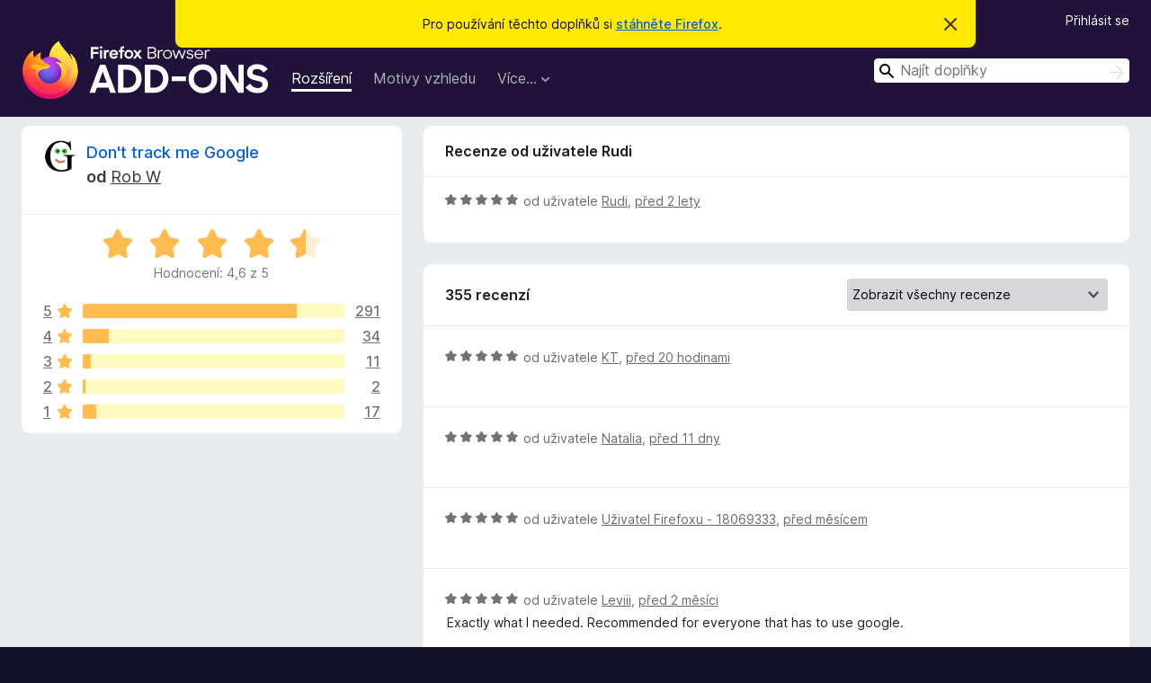

--- FILE ---
content_type: text/html; charset=utf-8
request_url: https://addons.mozilla.org/cs/firefox/addon/dont-track-me-google1/reviews/2042067/?utm_content=search&utm_medium=referral&utm_source=addons.mozilla.org
body_size: 10075
content:
<!DOCTYPE html>
<html lang="cs" dir="ltr"><head><title data-react-helmet="true">Recenze doplňku Don&#x27;t track me Google – Doplňky pro Firefox (cs)</title><meta charSet="utf-8"/><meta name="viewport" content="width=device-width, initial-scale=1"/><link href="/static-frontend/Inter-roman-subset-en_de_fr_ru_es_pt_pl_it.var.2ce5ad921c3602b1e5370b3c86033681.woff2" crossorigin="anonymous" rel="preload" as="font" type="font/woff2"/><link href="/static-frontend/amo-2c9b371cc4de1aad916e.css" integrity="sha512-xpIl0TE0BdHR7KIMx6yfLd2kiIdWqrmXT81oEQ2j3ierwSeZB5WzmlhM7zJEHvI5XqPZYwMlGu/Pk0f13trpzQ==" crossorigin="anonymous" rel="stylesheet" type="text/css"/><meta data-react-helmet="true" name="description" content="Recenze a hodnocení doplňku Don&#x27;t track me Google. Zjistěte, co si ostatní uživatelé myslí o doplňku Don&#x27;t track me Google a přidejte si ho do svého Firefoxu."/><meta data-react-helmet="true" name="robots" content="noindex, follow"/><link rel="shortcut icon" href="/favicon.ico?v=3"/><link data-react-helmet="true" title="Doplňky pro Firefox" rel="search" type="application/opensearchdescription+xml" href="/cs/firefox/opensearch.xml"/></head><body><div id="react-view"><div class="Page-amo"><header class="Header"><div class="Notice Notice-warning GetFirefoxBanner Notice-dismissible"><div class="Notice-icon"></div><div class="Notice-column"><div class="Notice-content"><p class="Notice-text"><span class="GetFirefoxBanner-content">Pro používání těchto doplňků si <a class="Button Button--none GetFirefoxBanner-button" href="https://www.mozilla.org/firefox/download/thanks/?s=direct&amp;utm_campaign=amo-fx-cta&amp;utm_content=banner-download-button&amp;utm_medium=referral&amp;utm_source=addons.mozilla.org">stáhněte Firefox</a>.</span></p></div></div><div class="Notice-dismisser"><button class="Button Button--none Notice-dismisser-button" type="submit"><span class="Icon Icon-inline-content IconXMark Notice-dismisser-icon"><span class="visually-hidden">Skrýt</span><svg class="IconXMark-svg" version="1.1" xmlns="http://www.w3.org/2000/svg" xmlns:xlink="http://www.w3.org/1999/xlink"><g class="IconXMark-path" transform="translate(-1.000000, -1.000000)" fill="#0C0C0D"><path d="M1.293,2.707 C1.03304342,2.45592553 0.928787403,2.08412211 1.02030284,1.73449268 C1.11181828,1.38486324 1.38486324,1.11181828 1.73449268,1.02030284 C2.08412211,0.928787403 2.45592553,1.03304342 2.707,1.293 L8,6.586 L13.293,1.293 C13.5440745,1.03304342 13.9158779,0.928787403 14.2655073,1.02030284 C14.6151368,1.11181828 14.8881817,1.38486324 14.9796972,1.73449268 C15.0712126,2.08412211 14.9669566,2.45592553 14.707,2.707 L9.414,8 L14.707,13.293 C15.0859722,13.6853789 15.0805524,14.3090848 14.6948186,14.6948186 C14.3090848,15.0805524 13.6853789,15.0859722 13.293,14.707 L8,9.414 L2.707,14.707 C2.31462111,15.0859722 1.69091522,15.0805524 1.30518142,14.6948186 C0.919447626,14.3090848 0.91402779,13.6853789 1.293,13.293 L6.586,8 L1.293,2.707 Z"></path></g></svg></span></button></div></div><div class="Header-wrapper"><div class="Header-content"><a class="Header-title" href="/cs/firefox/"><span class="visually-hidden">Doplňky do prohlížeče Firefox</span></a></div><ul class="SectionLinks Header-SectionLinks"><li><a class="SectionLinks-link SectionLinks-link-extension SectionLinks-link--active" href="/cs/firefox/extensions/">Rozšíření</a></li><li><a class="SectionLinks-link SectionLinks-link-theme" href="/cs/firefox/themes/">Motivy vzhledu</a></li><li><div class="DropdownMenu SectionLinks-link SectionLinks-dropdown"><button class="DropdownMenu-button" title="Více…" type="button" aria-haspopup="true"><span class="DropdownMenu-button-text">Více…</span><span class="Icon Icon-inverted-caret"></span></button><ul class="DropdownMenu-items" aria-hidden="true" aria-label="submenu"><li class="DropdownMenuItem DropdownMenuItem-section SectionLinks-subheader">pro Firefox</li><li class="DropdownMenuItem DropdownMenuItem-link"><a class="SectionLinks-dropdownlink" href="/cs/firefox/language-tools/">Slovníky a jazykové balíčky</a></li><li class="DropdownMenuItem DropdownMenuItem-section SectionLinks-subheader">Ostatní stránky prohlížeče</li><li class="DropdownMenuItem DropdownMenuItem-link"><a class="SectionLinks-clientApp-android" data-clientapp="android" href="/cs/android/">Doplňky pro Android</a></li></ul></div></li></ul><div class="Header-user-and-external-links"><a class="Button Button--none Header-authenticate-button Header-button Button--micro" href="#login">Přihlásit se</a></div><form action="/cs/firefox/search/" class="SearchForm Header-search-form Header-search-form--desktop" method="GET" data-no-csrf="true" role="search"><div class="AutoSearchInput"><label class="AutoSearchInput-label visually-hidden" for="AutoSearchInput-q">Hledat</label><div class="AutoSearchInput-search-box"><span class="Icon Icon-magnifying-glass AutoSearchInput-icon-magnifying-glass"></span><div role="combobox" aria-haspopup="listbox" aria-owns="react-autowhatever-1" aria-expanded="false"><input type="search" autoComplete="off" aria-autocomplete="list" aria-controls="react-autowhatever-1" class="AutoSearchInput-query" id="AutoSearchInput-q" maxLength="100" minLength="2" name="q" placeholder="Najít doplňky" value=""/><div id="react-autowhatever-1" role="listbox"></div></div><button class="AutoSearchInput-submit-button" type="submit"><span class="visually-hidden">Hledat</span><span class="Icon Icon-arrow"></span></button></div></div></form></div></header><div class="Page-content"><div class="Page Page-not-homepage"><div class="AppBanner"></div><div class="AddonReviewList AddonReviewList--extension"><section class="Card AddonSummaryCard Card--no-footer"><header class="Card-header"><div class="Card-header-text"><div class="AddonSummaryCard-header"><div class="AddonSummaryCard-header-icon"><a href="/cs/firefox/addon/dont-track-me-google1/?utm_content=search&amp;utm_medium=referral&amp;utm_source=addons.mozilla.org"><img class="AddonSummaryCard-header-icon-image" src="https://addons.mozilla.org/user-media/addon_icons/714/714322-64.png?modified=1631656333" alt="Ikona doplňku"/></a></div><div class="AddonSummaryCard-header-text"><h1 class="visually-hidden">Recenze doplňku Don&#x27;t track me Google</h1><h1 class="AddonTitle"><a href="/cs/firefox/addon/dont-track-me-google1/?utm_content=search&amp;utm_medium=referral&amp;utm_source=addons.mozilla.org">Don&#x27;t track me Google</a><span class="AddonTitle-author"> <!-- -->od<!-- --> <a href="/cs/firefox/user/6084813/">Rob W</a></span></h1></div></div></div></header><div class="Card-contents"><div class="AddonSummaryCard-overallRatingStars"><div class="Rating Rating--large Rating--yellowStars" title="Hodnocení: 4,6 z 5"><div class="Rating-star Rating-rating-1 Rating-selected-star" title="Hodnocení: 4,6 z 5"></div><div class="Rating-star Rating-rating-2 Rating-selected-star" title="Hodnocení: 4,6 z 5"></div><div class="Rating-star Rating-rating-3 Rating-selected-star" title="Hodnocení: 4,6 z 5"></div><div class="Rating-star Rating-rating-4 Rating-selected-star" title="Hodnocení: 4,6 z 5"></div><div class="Rating-star Rating-rating-5 Rating-half-star" title="Hodnocení: 4,6 z 5"></div><span class="visually-hidden">Hodnocení: 4,6 z 5</span></div><div class="AddonSummaryCard-addonAverage">Hodnocení: 4,6 z 5</div></div><div class="RatingsByStar"><div class="RatingsByStar-graph"><a class="RatingsByStar-row" rel="nofollow" title="Přečíst 291 recenzí s pěti hvězdičkami" href="/cs/firefox/addon/dont-track-me-google1/reviews/?score=5&amp;utm_content=search&amp;utm_medium=referral&amp;utm_source=addons.mozilla.org"><div class="RatingsByStar-star">5<span class="Icon Icon-star-yellow"></span></div></a><a class="RatingsByStar-row" rel="nofollow" title="Přečíst 291 recenzí s pěti hvězdičkami" href="/cs/firefox/addon/dont-track-me-google1/reviews/?score=5&amp;utm_content=search&amp;utm_medium=referral&amp;utm_source=addons.mozilla.org"><div class="RatingsByStar-barContainer"><div class="RatingsByStar-bar RatingsByStar-barFrame"><div class="RatingsByStar-bar RatingsByStar-barValue RatingsByStar-barValue--82pct RatingsByStar-partialBar"></div></div></div></a><a class="RatingsByStar-row" rel="nofollow" title="Přečíst 291 recenzí s pěti hvězdičkami" href="/cs/firefox/addon/dont-track-me-google1/reviews/?score=5&amp;utm_content=search&amp;utm_medium=referral&amp;utm_source=addons.mozilla.org"><div class="RatingsByStar-count">291</div></a><a class="RatingsByStar-row" rel="nofollow" title="Přečíst 34 recenzí se čtyřmi hvězdičkami" href="/cs/firefox/addon/dont-track-me-google1/reviews/?score=4&amp;utm_content=search&amp;utm_medium=referral&amp;utm_source=addons.mozilla.org"><div class="RatingsByStar-star">4<span class="Icon Icon-star-yellow"></span></div></a><a class="RatingsByStar-row" rel="nofollow" title="Přečíst 34 recenzí se čtyřmi hvězdičkami" href="/cs/firefox/addon/dont-track-me-google1/reviews/?score=4&amp;utm_content=search&amp;utm_medium=referral&amp;utm_source=addons.mozilla.org"><div class="RatingsByStar-barContainer"><div class="RatingsByStar-bar RatingsByStar-barFrame"><div class="RatingsByStar-bar RatingsByStar-barValue RatingsByStar-barValue--10pct RatingsByStar-partialBar"></div></div></div></a><a class="RatingsByStar-row" rel="nofollow" title="Přečíst 34 recenzí se čtyřmi hvězdičkami" href="/cs/firefox/addon/dont-track-me-google1/reviews/?score=4&amp;utm_content=search&amp;utm_medium=referral&amp;utm_source=addons.mozilla.org"><div class="RatingsByStar-count">34</div></a><a class="RatingsByStar-row" rel="nofollow" title="Přečíst 11 recenzí se třemi hvězdičkami" href="/cs/firefox/addon/dont-track-me-google1/reviews/?score=3&amp;utm_content=search&amp;utm_medium=referral&amp;utm_source=addons.mozilla.org"><div class="RatingsByStar-star">3<span class="Icon Icon-star-yellow"></span></div></a><a class="RatingsByStar-row" rel="nofollow" title="Přečíst 11 recenzí se třemi hvězdičkami" href="/cs/firefox/addon/dont-track-me-google1/reviews/?score=3&amp;utm_content=search&amp;utm_medium=referral&amp;utm_source=addons.mozilla.org"><div class="RatingsByStar-barContainer"><div class="RatingsByStar-bar RatingsByStar-barFrame"><div class="RatingsByStar-bar RatingsByStar-barValue RatingsByStar-barValue--3pct RatingsByStar-partialBar"></div></div></div></a><a class="RatingsByStar-row" rel="nofollow" title="Přečíst 11 recenzí se třemi hvězdičkami" href="/cs/firefox/addon/dont-track-me-google1/reviews/?score=3&amp;utm_content=search&amp;utm_medium=referral&amp;utm_source=addons.mozilla.org"><div class="RatingsByStar-count">11</div></a><a class="RatingsByStar-row" rel="nofollow" title="Přečíst 2 recenze se dvěma hvězdičkami" href="/cs/firefox/addon/dont-track-me-google1/reviews/?score=2&amp;utm_content=search&amp;utm_medium=referral&amp;utm_source=addons.mozilla.org"><div class="RatingsByStar-star">2<span class="Icon Icon-star-yellow"></span></div></a><a class="RatingsByStar-row" rel="nofollow" title="Přečíst 2 recenze se dvěma hvězdičkami" href="/cs/firefox/addon/dont-track-me-google1/reviews/?score=2&amp;utm_content=search&amp;utm_medium=referral&amp;utm_source=addons.mozilla.org"><div class="RatingsByStar-barContainer"><div class="RatingsByStar-bar RatingsByStar-barFrame"><div class="RatingsByStar-bar RatingsByStar-barValue RatingsByStar-barValue--1pct RatingsByStar-partialBar"></div></div></div></a><a class="RatingsByStar-row" rel="nofollow" title="Přečíst 2 recenze se dvěma hvězdičkami" href="/cs/firefox/addon/dont-track-me-google1/reviews/?score=2&amp;utm_content=search&amp;utm_medium=referral&amp;utm_source=addons.mozilla.org"><div class="RatingsByStar-count">2</div></a><a class="RatingsByStar-row" rel="nofollow" title="Přečíst 17 recenzí s jednou hvězdičkou" href="/cs/firefox/addon/dont-track-me-google1/reviews/?score=1&amp;utm_content=search&amp;utm_medium=referral&amp;utm_source=addons.mozilla.org"><div class="RatingsByStar-star">1<span class="Icon Icon-star-yellow"></span></div></a><a class="RatingsByStar-row" rel="nofollow" title="Přečíst 17 recenzí s jednou hvězdičkou" href="/cs/firefox/addon/dont-track-me-google1/reviews/?score=1&amp;utm_content=search&amp;utm_medium=referral&amp;utm_source=addons.mozilla.org"><div class="RatingsByStar-barContainer"><div class="RatingsByStar-bar RatingsByStar-barFrame"><div class="RatingsByStar-bar RatingsByStar-barValue RatingsByStar-barValue--5pct RatingsByStar-partialBar"></div></div></div></a><a class="RatingsByStar-row" rel="nofollow" title="Přečíst 17 recenzí s jednou hvězdičkou" href="/cs/firefox/addon/dont-track-me-google1/reviews/?score=1&amp;utm_content=search&amp;utm_medium=referral&amp;utm_source=addons.mozilla.org"><div class="RatingsByStar-count">17</div></a></div></div></div></section><div class="AddonReviewList-reviews"><div class="FeaturedAddonReview"><section class="Card FeaturedAddonReview-card Card--no-footer"><header class="Card-header"><div class="Card-header-text">Recenze od uživatele Rudi</div></header><div class="Card-contents"><div class="AddonReviewCard AddonReviewCard-ratingOnly AddonReviewCard-viewOnly"><div class="AddonReviewCard-container"><div class="UserReview"><div class="UserReview-byLine"><div class="Rating Rating--small" title="Hodnocení: 5 z 5"><div class="Rating-star Rating-rating-1 Rating-selected-star" title="Hodnocení: 5 z 5"></div><div class="Rating-star Rating-rating-2 Rating-selected-star" title="Hodnocení: 5 z 5"></div><div class="Rating-star Rating-rating-3 Rating-selected-star" title="Hodnocení: 5 z 5"></div><div class="Rating-star Rating-rating-4 Rating-selected-star" title="Hodnocení: 5 z 5"></div><div class="Rating-star Rating-rating-5 Rating-selected-star" title="Hodnocení: 5 z 5"></div><span class="visually-hidden">Hodnocení: 5 z 5</span></div><span class="AddonReviewCard-authorByLine">od uživatele <a href="/cs/firefox/user/18267284/">Rudi</a>, <a title="1. úno 2024 12:23" href="/cs/firefox/addon/dont-track-me-google1/reviews/2042067/?utm_content=search&amp;utm_medium=referral&amp;utm_source=addons.mozilla.org">před 2 lety</a></span></div><section class="Card ShowMoreCard UserReview-body UserReview-emptyBody ShowMoreCard--expanded Card--no-style Card--no-header Card--no-footer"><div class="Card-contents"><div class="ShowMoreCard-contents"><div></div></div></div></section><div class="AddonReviewCard-allControls"></div></div></div></div></div></section></div><section class="Card CardList AddonReviewList-reviews-listing Card--no-footer"><header class="Card-header"><div class="Card-header-text"><div class="AddonReviewList-cardListHeader"><div class="AddonReviewList-reviewCount"><span class="LoadingText LoadingText--delay-3 LoadingText--width-40" role="alert" aria-busy="true"></span></div><div class="AddonReviewList-filterByScore"><select class="Select AddonReviewList-filterByScoreSelector"><option value="SHOW_ALL_REVIEWS" selected="">Zobrazit všechny recenze</option><option value="5">Zobrazit jen recenze s 5 hvězdičkami</option><option value="4">Zobrazit jen recenze se 4 hvězdičkami</option><option value="3">Zobrazit jen recenze se 3 hvězdičkami</option><option value="2">Zobrazit jen recenze se 2 hvězdičkami</option><option value="1">Zobrazit jen recenze s 1 hvězdičkou</option></select></div></div></div></header><div class="Card-contents"><ul><li><div class="AddonReviewCard AddonReviewCard-viewOnly"><div class="AddonReviewCard-container"><div class="UserReview"><div class="UserReview-byLine"><span class="LoadingText LoadingText--delay-1 LoadingText--width-100" role="alert" aria-busy="true"></span></div><section class="Card ShowMoreCard UserReview-body ShowMoreCard--expanded Card--no-style Card--no-header Card--no-footer"><div class="Card-contents"><div class="ShowMoreCard-contents"><div><span class="LoadingText LoadingText--delay-3 LoadingText--width-20" role="alert" aria-busy="true"></span></div></div></div></section><div class="AddonReviewCard-allControls"></div></div></div></div></li><li><div class="AddonReviewCard AddonReviewCard-viewOnly"><div class="AddonReviewCard-container"><div class="UserReview"><div class="UserReview-byLine"><span class="LoadingText LoadingText--delay-3 LoadingText--width-100" role="alert" aria-busy="true"></span></div><section class="Card ShowMoreCard UserReview-body ShowMoreCard--expanded Card--no-style Card--no-header Card--no-footer"><div class="Card-contents"><div class="ShowMoreCard-contents"><div><span class="LoadingText LoadingText--delay-2 LoadingText--width-100" role="alert" aria-busy="true"></span></div></div></div></section><div class="AddonReviewCard-allControls"></div></div></div></div></li><li><div class="AddonReviewCard AddonReviewCard-viewOnly"><div class="AddonReviewCard-container"><div class="UserReview"><div class="UserReview-byLine"><span class="LoadingText LoadingText--delay-3 LoadingText--width-80" role="alert" aria-busy="true"></span></div><section class="Card ShowMoreCard UserReview-body ShowMoreCard--expanded Card--no-style Card--no-header Card--no-footer"><div class="Card-contents"><div class="ShowMoreCard-contents"><div><span class="LoadingText LoadingText--delay-2 LoadingText--width-20" role="alert" aria-busy="true"></span></div></div></div></section><div class="AddonReviewCard-allControls"></div></div></div></div></li><li><div class="AddonReviewCard AddonReviewCard-viewOnly"><div class="AddonReviewCard-container"><div class="UserReview"><div class="UserReview-byLine"><span class="LoadingText LoadingText--delay-3 LoadingText--width-40" role="alert" aria-busy="true"></span></div><section class="Card ShowMoreCard UserReview-body ShowMoreCard--expanded Card--no-style Card--no-header Card--no-footer"><div class="Card-contents"><div class="ShowMoreCard-contents"><div><span class="LoadingText LoadingText--delay-2 LoadingText--width-60" role="alert" aria-busy="true"></span></div></div></div></section><div class="AddonReviewCard-allControls"></div></div></div></div></li><li><div class="AddonReviewCard AddonReviewCard-viewOnly"><div class="AddonReviewCard-container"><div class="UserReview"><div class="UserReview-byLine"><span class="LoadingText LoadingText--delay-2 LoadingText--width-60" role="alert" aria-busy="true"></span></div><section class="Card ShowMoreCard UserReview-body ShowMoreCard--expanded Card--no-style Card--no-header Card--no-footer"><div class="Card-contents"><div class="ShowMoreCard-contents"><div><span class="LoadingText LoadingText--delay-1 LoadingText--width-60" role="alert" aria-busy="true"></span></div></div></div></section><div class="AddonReviewCard-allControls"></div></div></div></div></li><li><div class="AddonReviewCard AddonReviewCard-viewOnly"><div class="AddonReviewCard-container"><div class="UserReview"><div class="UserReview-byLine"><span class="LoadingText LoadingText--delay-2 LoadingText--width-80" role="alert" aria-busy="true"></span></div><section class="Card ShowMoreCard UserReview-body ShowMoreCard--expanded Card--no-style Card--no-header Card--no-footer"><div class="Card-contents"><div class="ShowMoreCard-contents"><div><span class="LoadingText LoadingText--delay-3 LoadingText--width-60" role="alert" aria-busy="true"></span></div></div></div></section><div class="AddonReviewCard-allControls"></div></div></div></div></li><li><div class="AddonReviewCard AddonReviewCard-viewOnly"><div class="AddonReviewCard-container"><div class="UserReview"><div class="UserReview-byLine"><span class="LoadingText LoadingText--delay-3 LoadingText--width-60" role="alert" aria-busy="true"></span></div><section class="Card ShowMoreCard UserReview-body ShowMoreCard--expanded Card--no-style Card--no-header Card--no-footer"><div class="Card-contents"><div class="ShowMoreCard-contents"><div><span class="LoadingText LoadingText--delay-3 LoadingText--width-100" role="alert" aria-busy="true"></span></div></div></div></section><div class="AddonReviewCard-allControls"></div></div></div></div></li><li><div class="AddonReviewCard AddonReviewCard-viewOnly"><div class="AddonReviewCard-container"><div class="UserReview"><div class="UserReview-byLine"><span class="LoadingText LoadingText--delay-1 LoadingText--width-20" role="alert" aria-busy="true"></span></div><section class="Card ShowMoreCard UserReview-body ShowMoreCard--expanded Card--no-style Card--no-header Card--no-footer"><div class="Card-contents"><div class="ShowMoreCard-contents"><div><span class="LoadingText LoadingText--delay-2 LoadingText--width-20" role="alert" aria-busy="true"></span></div></div></div></section><div class="AddonReviewCard-allControls"></div></div></div></div></li><li><div class="AddonReviewCard AddonReviewCard-viewOnly"><div class="AddonReviewCard-container"><div class="UserReview"><div class="UserReview-byLine"><span class="LoadingText LoadingText--delay-1 LoadingText--width-40" role="alert" aria-busy="true"></span></div><section class="Card ShowMoreCard UserReview-body ShowMoreCard--expanded Card--no-style Card--no-header Card--no-footer"><div class="Card-contents"><div class="ShowMoreCard-contents"><div><span class="LoadingText LoadingText--delay-1 LoadingText--width-40" role="alert" aria-busy="true"></span></div></div></div></section><div class="AddonReviewCard-allControls"></div></div></div></div></li><li><div class="AddonReviewCard AddonReviewCard-viewOnly"><div class="AddonReviewCard-container"><div class="UserReview"><div class="UserReview-byLine"><span class="LoadingText LoadingText--delay-1 LoadingText--width-60" role="alert" aria-busy="true"></span></div><section class="Card ShowMoreCard UserReview-body ShowMoreCard--expanded Card--no-style Card--no-header Card--no-footer"><div class="Card-contents"><div class="ShowMoreCard-contents"><div><span class="LoadingText LoadingText--delay-2 LoadingText--width-60" role="alert" aria-busy="true"></span></div></div></div></section><div class="AddonReviewCard-allControls"></div></div></div></div></li><li><div class="AddonReviewCard AddonReviewCard-viewOnly"><div class="AddonReviewCard-container"><div class="UserReview"><div class="UserReview-byLine"><span class="LoadingText LoadingText--delay-1 LoadingText--width-60" role="alert" aria-busy="true"></span></div><section class="Card ShowMoreCard UserReview-body ShowMoreCard--expanded Card--no-style Card--no-header Card--no-footer"><div class="Card-contents"><div class="ShowMoreCard-contents"><div><span class="LoadingText LoadingText--delay-3 LoadingText--width-60" role="alert" aria-busy="true"></span></div></div></div></section><div class="AddonReviewCard-allControls"></div></div></div></div></li><li><div class="AddonReviewCard AddonReviewCard-viewOnly"><div class="AddonReviewCard-container"><div class="UserReview"><div class="UserReview-byLine"><span class="LoadingText LoadingText--delay-3 LoadingText--width-60" role="alert" aria-busy="true"></span></div><section class="Card ShowMoreCard UserReview-body ShowMoreCard--expanded Card--no-style Card--no-header Card--no-footer"><div class="Card-contents"><div class="ShowMoreCard-contents"><div><span class="LoadingText LoadingText--delay-3 LoadingText--width-60" role="alert" aria-busy="true"></span></div></div></div></section><div class="AddonReviewCard-allControls"></div></div></div></div></li><li><div class="AddonReviewCard AddonReviewCard-viewOnly"><div class="AddonReviewCard-container"><div class="UserReview"><div class="UserReview-byLine"><span class="LoadingText LoadingText--delay-2 LoadingText--width-60" role="alert" aria-busy="true"></span></div><section class="Card ShowMoreCard UserReview-body ShowMoreCard--expanded Card--no-style Card--no-header Card--no-footer"><div class="Card-contents"><div class="ShowMoreCard-contents"><div><span class="LoadingText LoadingText--delay-1 LoadingText--width-40" role="alert" aria-busy="true"></span></div></div></div></section><div class="AddonReviewCard-allControls"></div></div></div></div></li><li><div class="AddonReviewCard AddonReviewCard-viewOnly"><div class="AddonReviewCard-container"><div class="UserReview"><div class="UserReview-byLine"><span class="LoadingText LoadingText--delay-2 LoadingText--width-100" role="alert" aria-busy="true"></span></div><section class="Card ShowMoreCard UserReview-body ShowMoreCard--expanded Card--no-style Card--no-header Card--no-footer"><div class="Card-contents"><div class="ShowMoreCard-contents"><div><span class="LoadingText LoadingText--delay-3 LoadingText--width-20" role="alert" aria-busy="true"></span></div></div></div></section><div class="AddonReviewCard-allControls"></div></div></div></div></li><li><div class="AddonReviewCard AddonReviewCard-viewOnly"><div class="AddonReviewCard-container"><div class="UserReview"><div class="UserReview-byLine"><span class="LoadingText LoadingText--delay-3 LoadingText--width-100" role="alert" aria-busy="true"></span></div><section class="Card ShowMoreCard UserReview-body ShowMoreCard--expanded Card--no-style Card--no-header Card--no-footer"><div class="Card-contents"><div class="ShowMoreCard-contents"><div><span class="LoadingText LoadingText--delay-3 LoadingText--width-40" role="alert" aria-busy="true"></span></div></div></div></section><div class="AddonReviewCard-allControls"></div></div></div></div></li><li><div class="AddonReviewCard AddonReviewCard-viewOnly"><div class="AddonReviewCard-container"><div class="UserReview"><div class="UserReview-byLine"><span class="LoadingText LoadingText--delay-1 LoadingText--width-20" role="alert" aria-busy="true"></span></div><section class="Card ShowMoreCard UserReview-body ShowMoreCard--expanded Card--no-style Card--no-header Card--no-footer"><div class="Card-contents"><div class="ShowMoreCard-contents"><div><span class="LoadingText LoadingText--delay-3 LoadingText--width-80" role="alert" aria-busy="true"></span></div></div></div></section><div class="AddonReviewCard-allControls"></div></div></div></div></li><li><div class="AddonReviewCard AddonReviewCard-viewOnly"><div class="AddonReviewCard-container"><div class="UserReview"><div class="UserReview-byLine"><span class="LoadingText LoadingText--delay-1 LoadingText--width-20" role="alert" aria-busy="true"></span></div><section class="Card ShowMoreCard UserReview-body ShowMoreCard--expanded Card--no-style Card--no-header Card--no-footer"><div class="Card-contents"><div class="ShowMoreCard-contents"><div><span class="LoadingText LoadingText--delay-2 LoadingText--width-40" role="alert" aria-busy="true"></span></div></div></div></section><div class="AddonReviewCard-allControls"></div></div></div></div></li><li><div class="AddonReviewCard AddonReviewCard-viewOnly"><div class="AddonReviewCard-container"><div class="UserReview"><div class="UserReview-byLine"><span class="LoadingText LoadingText--delay-1 LoadingText--width-100" role="alert" aria-busy="true"></span></div><section class="Card ShowMoreCard UserReview-body ShowMoreCard--expanded Card--no-style Card--no-header Card--no-footer"><div class="Card-contents"><div class="ShowMoreCard-contents"><div><span class="LoadingText LoadingText--delay-2 LoadingText--width-40" role="alert" aria-busy="true"></span></div></div></div></section><div class="AddonReviewCard-allControls"></div></div></div></div></li><li><div class="AddonReviewCard AddonReviewCard-viewOnly"><div class="AddonReviewCard-container"><div class="UserReview"><div class="UserReview-byLine"><span class="LoadingText LoadingText--delay-1 LoadingText--width-100" role="alert" aria-busy="true"></span></div><section class="Card ShowMoreCard UserReview-body ShowMoreCard--expanded Card--no-style Card--no-header Card--no-footer"><div class="Card-contents"><div class="ShowMoreCard-contents"><div><span class="LoadingText LoadingText--delay-3 LoadingText--width-80" role="alert" aria-busy="true"></span></div></div></div></section><div class="AddonReviewCard-allControls"></div></div></div></div></li><li><div class="AddonReviewCard AddonReviewCard-viewOnly"><div class="AddonReviewCard-container"><div class="UserReview"><div class="UserReview-byLine"><span class="LoadingText LoadingText--delay-2 LoadingText--width-40" role="alert" aria-busy="true"></span></div><section class="Card ShowMoreCard UserReview-body ShowMoreCard--expanded Card--no-style Card--no-header Card--no-footer"><div class="Card-contents"><div class="ShowMoreCard-contents"><div><span class="LoadingText LoadingText--delay-3 LoadingText--width-80" role="alert" aria-busy="true"></span></div></div></div></section><div class="AddonReviewCard-allControls"></div></div></div></div></li><li><div class="AddonReviewCard AddonReviewCard-viewOnly"><div class="AddonReviewCard-container"><div class="UserReview"><div class="UserReview-byLine"><span class="LoadingText LoadingText--delay-3 LoadingText--width-100" role="alert" aria-busy="true"></span></div><section class="Card ShowMoreCard UserReview-body ShowMoreCard--expanded Card--no-style Card--no-header Card--no-footer"><div class="Card-contents"><div class="ShowMoreCard-contents"><div><span class="LoadingText LoadingText--delay-2 LoadingText--width-100" role="alert" aria-busy="true"></span></div></div></div></section><div class="AddonReviewCard-allControls"></div></div></div></div></li><li><div class="AddonReviewCard AddonReviewCard-viewOnly"><div class="AddonReviewCard-container"><div class="UserReview"><div class="UserReview-byLine"><span class="LoadingText LoadingText--delay-3 LoadingText--width-100" role="alert" aria-busy="true"></span></div><section class="Card ShowMoreCard UserReview-body ShowMoreCard--expanded Card--no-style Card--no-header Card--no-footer"><div class="Card-contents"><div class="ShowMoreCard-contents"><div><span class="LoadingText LoadingText--delay-2 LoadingText--width-60" role="alert" aria-busy="true"></span></div></div></div></section><div class="AddonReviewCard-allControls"></div></div></div></div></li><li><div class="AddonReviewCard AddonReviewCard-viewOnly"><div class="AddonReviewCard-container"><div class="UserReview"><div class="UserReview-byLine"><span class="LoadingText LoadingText--delay-3 LoadingText--width-100" role="alert" aria-busy="true"></span></div><section class="Card ShowMoreCard UserReview-body ShowMoreCard--expanded Card--no-style Card--no-header Card--no-footer"><div class="Card-contents"><div class="ShowMoreCard-contents"><div><span class="LoadingText LoadingText--delay-3 LoadingText--width-80" role="alert" aria-busy="true"></span></div></div></div></section><div class="AddonReviewCard-allControls"></div></div></div></div></li><li><div class="AddonReviewCard AddonReviewCard-viewOnly"><div class="AddonReviewCard-container"><div class="UserReview"><div class="UserReview-byLine"><span class="LoadingText LoadingText--delay-1 LoadingText--width-80" role="alert" aria-busy="true"></span></div><section class="Card ShowMoreCard UserReview-body ShowMoreCard--expanded Card--no-style Card--no-header Card--no-footer"><div class="Card-contents"><div class="ShowMoreCard-contents"><div><span class="LoadingText LoadingText--delay-3 LoadingText--width-20" role="alert" aria-busy="true"></span></div></div></div></section><div class="AddonReviewCard-allControls"></div></div></div></div></li><li><div class="AddonReviewCard AddonReviewCard-viewOnly"><div class="AddonReviewCard-container"><div class="UserReview"><div class="UserReview-byLine"><span class="LoadingText LoadingText--delay-3 LoadingText--width-80" role="alert" aria-busy="true"></span></div><section class="Card ShowMoreCard UserReview-body ShowMoreCard--expanded Card--no-style Card--no-header Card--no-footer"><div class="Card-contents"><div class="ShowMoreCard-contents"><div><span class="LoadingText LoadingText--delay-1 LoadingText--width-80" role="alert" aria-busy="true"></span></div></div></div></section><div class="AddonReviewCard-allControls"></div></div></div></div></li></ul></div></section></div></div></div></div><footer class="Footer"><div class="Footer-wrapper"><div class="Footer-mozilla-link-wrapper"><a class="Footer-mozilla-link" href="https://mozilla.org/" title="Přejít na domovskou stránku Mozilly"><span class="Icon Icon-mozilla Footer-mozilla-logo"><span class="visually-hidden">Přejít na domovskou stránku Mozilly</span></span></a></div><section class="Footer-amo-links"><h4 class="Footer-links-header"><a href="/cs/firefox/">Počet doplňků</a></h4><ul class="Footer-links"><li><a href="/cs/about">O nás</a></li><li><a class="Footer-blog-link" href="/blog/">Blog doplňků pro Firefox</a></li><li><a class="Footer-extension-workshop-link" href="https://extensionworkshop.com/?utm_content=footer-link&amp;utm_medium=referral&amp;utm_source=addons.mozilla.org">Workshop tvorby rozšíření</a></li><li><a href="/cs/developers/">Pro vývojáře</a></li><li><a class="Footer-developer-policies-link" href="https://extensionworkshop.com/documentation/publish/add-on-policies/?utm_medium=photon-footer&amp;utm_source=addons.mozilla.org">Pravidla pro vývojáře</a></li><li><a class="Footer-community-blog-link" href="https://blog.mozilla.com/addons?utm_content=footer-link&amp;utm_medium=referral&amp;utm_source=addons.mozilla.org">Blog komunity</a></li><li><a href="https://discourse.mozilla-community.org/c/add-ons">Fórum</a></li><li><a class="Footer-bug-report-link" href="https://developer.mozilla.org/docs/Mozilla/Add-ons/Contact_us">Nahlásit chybu</a></li><li><a href="/cs/review_guide">Příručka recenzenta</a></li></ul></section><section class="Footer-browsers-links"><h4 class="Footer-links-header">Prohlížeče</h4><ul class="Footer-links"><li><a class="Footer-desktop-link" href="https://www.mozilla.org/firefox/new/?utm_content=footer-link&amp;utm_medium=referral&amp;utm_source=addons.mozilla.org">Desktop</a></li><li><a class="Footer-mobile-link" href="https://www.mozilla.org/firefox/mobile/?utm_content=footer-link&amp;utm_medium=referral&amp;utm_source=addons.mozilla.org">Mobile</a></li><li><a class="Footer-enterprise-link" href="https://www.mozilla.org/firefox/enterprise/?utm_content=footer-link&amp;utm_medium=referral&amp;utm_source=addons.mozilla.org">Enterprise</a></li></ul></section><section class="Footer-product-links"><h4 class="Footer-links-header">Produkty</h4><ul class="Footer-links"><li><a class="Footer-browsers-link" href="https://www.mozilla.org/firefox/browsers/?utm_content=footer-link&amp;utm_medium=referral&amp;utm_source=addons.mozilla.org">Browsers</a></li><li><a class="Footer-vpn-link" href="https://www.mozilla.org/products/vpn/?utm_content=footer-link&amp;utm_medium=referral&amp;utm_source=addons.mozilla.org#pricing">VPN</a></li><li><a class="Footer-relay-link" href="https://relay.firefox.com/?utm_content=footer-link&amp;utm_medium=referral&amp;utm_source=addons.mozilla.org">Relay</a></li><li><a class="Footer-monitor-link" href="https://monitor.firefox.com/?utm_content=footer-link&amp;utm_medium=referral&amp;utm_source=addons.mozilla.org">Monitor</a></li><li><a class="Footer-pocket-link" href="https://getpocket.com?utm_content=footer-link&amp;utm_medium=referral&amp;utm_source=addons.mozilla.org">Pocket</a></li></ul><ul class="Footer-links Footer-links-social"><li class="Footer-link-social"><a href="https://bsky.app/profile/firefox.com"><span class="Icon Icon-bluesky"><span class="visually-hidden">Bluesky (@firefox.com)</span></span></a></li><li class="Footer-link-social"><a href="https://www.instagram.com/firefox/"><span class="Icon Icon-instagram"><span class="visually-hidden">Instagram (Firefox)</span></span></a></li><li class="Footer-link-social"><a href="https://www.youtube.com/firefoxchannel"><span class="Icon Icon-youtube"><span class="visually-hidden">YouTube (firefoxchannel)</span></span></a></li></ul></section><ul class="Footer-legal-links"><li><a class="Footer-privacy-link" href="https://www.mozilla.org/privacy/websites/">Ochrana soukromí</a></li><li><a class="Footer-cookies-link" href="https://www.mozilla.org/privacy/websites/">Cookies</a></li><li><a class="Footer-legal-link" href="https://www.mozilla.org/about/legal/amo-policies/">Právní informace</a></li></ul><p class="Footer-copyright">Není-li <a href="https://www.mozilla.org/en-US/about/legal/"> uvedeno </a> jinak, obsah této stránky je šířen pod licencí <a href="https://creativecommons.org/licenses/by-sa/3.0/"> Creative Commons Uveďte původ-Zachovejte licenci 3.0</a> nebo jakoukoli novější verzí.</p><div class="Footer-language-picker"><div class="LanguagePicker"><label for="lang-picker" class="LanguagePicker-header">Změna jazyka</label><select class="LanguagePicker-selector" id="lang-picker"><option value="cs" selected="">Čeština</option><option value="de">Deutsch</option><option value="dsb">Dolnoserbšćina</option><option value="el">Ελληνικά</option><option value="en-CA">English (Canadian)</option><option value="en-GB">English (British)</option><option value="en-US">English (US)</option><option value="es-AR">Español (de Argentina)</option><option value="es-CL">Español (de Chile)</option><option value="es-ES">Español (de España)</option><option value="es-MX">Español (de México)</option><option value="fi">suomi</option><option value="fr">Français</option><option value="fur">Furlan</option><option value="fy-NL">Frysk</option><option value="he">עברית</option><option value="hr">Hrvatski</option><option value="hsb">Hornjoserbsce</option><option value="hu">magyar</option><option value="ia">Interlingua</option><option value="it">Italiano</option><option value="ja">日本語</option><option value="ka">ქართული</option><option value="kab">Taqbaylit</option><option value="ko">한국어</option><option value="nb-NO">Norsk bokmål</option><option value="nl">Nederlands</option><option value="nn-NO">Norsk nynorsk</option><option value="pl">Polski</option><option value="pt-BR">Português (do Brasil)</option><option value="pt-PT">Português (Europeu)</option><option value="ro">Română</option><option value="ru">Русский</option><option value="sk">slovenčina</option><option value="sl">Slovenščina</option><option value="sq">Shqip</option><option value="sv-SE">Svenska</option><option value="tr">Türkçe</option><option value="uk">Українська</option><option value="vi">Tiếng Việt</option><option value="zh-CN">中文 (简体)</option><option value="zh-TW">正體中文 (繁體)</option></select></div></div></div></footer></div></div><script type="application/json" id="redux-store-state">{"abuse":{"byGUID":{},"loading":false},"addons":{"byID":{"714322":{"authors":[{"id":6084813,"name":"Rob W","url":"https:\u002F\u002Faddons.mozilla.org\u002Fcs\u002Ffirefox\u002Fuser\u002F6084813\u002F","username":"RobW","picture_url":null}],"average_daily_users":71515,"categories":["privacy-security","search-tools"],"contributions_url":"","created":"2016-07-06T21:44:05Z","default_locale":"en-US","description":"At the Google Search engine, search results are converted to an ugly link upon click. This link enables tracking for Google.\n\nFor example, the search entry\n\u003Cul\u003E  \u003Cli\u003E\u003Ccode\u003E\u003Ca rel=\"nofollow\" href=\"https:\u002F\u002Fprod.outgoing.prod.webservices.mozgcp.net\u002Fv1\u002Fb0814a65e9aeb705f658a5e305b56dac07ee86816689bbbacc935f70e1d171e1\u002Fhttp%3A\u002F\u002Fwww.google.com\u002F\"\u003Ehttp:\u002F\u002Fwww.google.com\u002F\u003C\u002Fa\u003E\u003C\u002Fcode\u003E\n  (when searching for \"Google\") will be replaced with:\n  \u003C\u002Fli\u003E\u003Cli\u003E\u003Ccode\u003E\u003Ca rel=\"nofollow\" href=\"https:\u002F\u002Fprod.outgoing.prod.webservices.mozgcp.net\u002Fv1\u002F5a3ad73ba0311b14633a7aac22efd2aa0fab762407eec3d986fc00eec115ec53\u002Fhttps%3A\u002F\u002Fencrypted.google.com\u002Furl%3Fsa=t&amp;rct=j&amp;q=Google&amp;source=web&amp;cd=8&amp;sqi=2&amp;ved=0CFgQFjAH&amp;url=http%253A%252F%252Fwww.google.com%252F&amp;ei=Ej__TrCkJo2bOrSs2aIE&amp;usg=AFQjCNG5-9Jej-ukVeakTgwonqt2narbYg&amp;sig2=f9f1dWcZoj6ZUC2Zxy9y2g\"\u003Ehttps:\u002F\u002Fencrypted.google.com\u002Furl?sa=t&amp;rct=j&amp;q=Google&amp;source=web&amp;cd=8&amp;sqi=2&amp;ved=0CFgQFjAH&amp;url=http%3A%2F%2Fwww.google.com%2F&amp;ei=Ej__TrCkJo2bOrSs2aIE&amp;usg=AFQjCNG5-9Jej-ukVeakTgwonqt2narbYg&amp;sig2=f9f1dWcZoj6ZUC2Zxy9y2g\u003C\u002Fa\u003E\u003C\u002Fcode\u003E\u003C\u002Fli\u003E\u003C\u002Ful\u003E\nThis addon removes Google's link-conversion\u002Ftracking feature. This speeds up loading search results and allows you to normally copy links.\n\nHistory: Initially published as a user script (2011), later as a \u003Ca rel=\"nofollow\" href=\"https:\u002F\u002Fprod.outgoing.prod.webservices.mozgcp.net\u002Fv1\u002F166eb8327be7f31c304af1fe087b4bda5dce635a1eb0cdd3470bd339873a4099\u002Fhttps%3A\u002F\u002Fchrome.google.com\u002Fwebstore\u002Fdetail\u002Fdont-track-me-google\u002Fgdbofhhdmcladcmmfjolgndfkpobecpg\"\u003EChrome extension\u003C\u002Fa\u003E (2012), and now (2016) also as a Firefox add-on, because it is now possible to provide this feature in Firefox without side effects.","developer_comments":null,"edit_url":"https:\u002F\u002Faddons.mozilla.org\u002Fcs\u002Fdevelopers\u002Faddon\u002Fdont-track-me-google1\u002Fedit","guid":"dont-track-me-google@robwu.nl","has_eula":false,"has_privacy_policy":false,"homepage":{"url":"https:\u002F\u002Fgithub.com\u002FRob--W\u002Fdont-track-me-google","outgoing":"https:\u002F\u002Fprod.outgoing.prod.webservices.mozgcp.net\u002Fv1\u002Fed8075f4ed296c8615b34059c825368d8e636c23893da70729135f36abb7c61d\u002Fhttps%3A\u002F\u002Fgithub.com\u002FRob--W\u002Fdont-track-me-google"},"icon_url":"https:\u002F\u002Faddons.mozilla.org\u002Fuser-media\u002Faddon_icons\u002F714\u002F714322-64.png?modified=1631656333","icons":{"32":"https:\u002F\u002Faddons.mozilla.org\u002Fuser-media\u002Faddon_icons\u002F714\u002F714322-32.png?modified=1631656333","64":"https:\u002F\u002Faddons.mozilla.org\u002Fuser-media\u002Faddon_icons\u002F714\u002F714322-64.png?modified=1631656333","128":"https:\u002F\u002Faddons.mozilla.org\u002Fuser-media\u002Faddon_icons\u002F714\u002F714322-128.png?modified=1631656333"},"id":714322,"is_disabled":false,"is_experimental":false,"is_noindexed":false,"last_updated":"2023-07-06T10:35:37Z","name":"Don't track me Google","previews":[{"h":400,"src":"https:\u002F\u002Faddons.mozilla.org\u002Fuser-media\u002Fpreviews\u002Ffull\u002F175\u002F175912.png?modified=1622132425","thumbnail_h":333,"thumbnail_src":"https:\u002F\u002Faddons.mozilla.org\u002Fuser-media\u002Fpreviews\u002Fthumbs\u002F175\u002F175912.jpg?modified=1622132425","thumbnail_w":533,"title":null,"w":640}],"promoted":[{"apps":["firefox"],"category":"recommended"}],"ratings":{"average":4.6338,"bayesian_average":4.614886097085659,"count":355,"text_count":99,"grouped_counts":{"1":17,"2":2,"3":11,"4":34,"5":291}},"requires_payment":false,"review_url":"https:\u002F\u002Faddons.mozilla.org\u002Fcs\u002Freviewers\u002Freview\u002F714322","slug":"dont-track-me-google1","status":"public","summary":"Removes the annoying link-conversion at Google Search \u002F maps \u002F ...","support_email":"rob@robwu.nl","support_url":{"url":"https:\u002F\u002Fgithub.com\u002FRob--W\u002Fdont-track-me-google\u002Fissues","outgoing":"https:\u002F\u002Fprod.outgoing.prod.webservices.mozgcp.net\u002Fv1\u002Fa555ec15fae2f33e681942fcdbf923251331a61456e1f72279dbf511318ef416\u002Fhttps%3A\u002F\u002Fgithub.com\u002FRob--W\u002Fdont-track-me-google\u002Fissues"},"tags":["google","privacy"],"type":"extension","url":"https:\u002F\u002Faddons.mozilla.org\u002Fcs\u002Ffirefox\u002Faddon\u002Fdont-track-me-google1\u002F","weekly_downloads":910,"currentVersionId":5588549,"isMozillaSignedExtension":false,"isAndroidCompatible":true}},"byIdInURL":{"dont-track-me-google1":714322},"byGUID":{"dont-track-me-google@robwu.nl":714322},"bySlug":{"dont-track-me-google1":714322},"infoBySlug":{},"lang":"cs","loadingByIdInURL":{"dont-track-me-google1":false}},"addonsByAuthors":{"byAddonId":{},"byAddonSlug":{},"byAuthorId":{},"countFor":{},"lang":"cs","loadingFor":{}},"api":{"clientApp":"firefox","lang":"cs","regionCode":"US","requestId":"12fb62c9-aa81-4058-ac08-59d3a7802f49","token":null,"userAgent":"Mozilla\u002F5.0 (Macintosh; Intel Mac OS X 10_15_7) AppleWebKit\u002F537.36 (KHTML, like Gecko) Chrome\u002F131.0.0.0 Safari\u002F537.36; ClaudeBot\u002F1.0; +claudebot@anthropic.com)","userAgentInfo":{"browser":{"name":"Chrome","version":"131.0.0.0","major":"131"},"device":{"vendor":"Apple","model":"Macintosh"},"os":{"name":"Mac OS","version":"10.15.7"}}},"autocomplete":{"lang":"cs","loading":false,"suggestions":[]},"blocks":{"blocks":{},"lang":"cs"},"categories":{"categories":null,"loading":false},"collections":{"byId":{},"bySlug":{},"current":{"id":null,"loading":false},"userCollections":{},"addonInCollections":{},"isCollectionBeingModified":false,"hasAddonBeenAdded":false,"hasAddonBeenRemoved":false,"editingCollectionDetails":false,"lang":"cs"},"collectionAbuseReports":{"byCollectionId":{}},"errors":{"src\u002Famo\u002Fpages\u002FAddonReviewList\u002Findex.js-dont-track-me-google1-":null,"src\u002Famo\u002Fcomponents\u002FFeaturedAddonReview\u002Findex.js-2042067":null},"errorPage":{"clearOnNext":true,"error":null,"hasError":false,"statusCode":null},"experiments":{},"home":{"homeShelves":null,"isLoading":false,"lang":"cs","resetStateOnNextChange":false,"resultsLoaded":false,"shelves":{}},"installations":{},"landing":{"addonType":null,"category":null,"recommended":{"count":0,"results":[]},"highlyRated":{"count":0,"results":[]},"lang":"cs","loading":false,"trending":{"count":0,"results":[]},"resultsLoaded":false},"languageTools":{"byID":{},"lang":"cs"},"recommendations":{"byGuid":{},"lang":"cs"},"redirectTo":{"url":null,"status":null},"reviews":{"lang":"cs","permissions":{},"byAddon":{},"byId":{"2042067":{"reviewAddon":{"iconUrl":"https:\u002F\u002Faddons.mozilla.org\u002Fuser-media\u002Faddon_icons\u002F714\u002F714322-64.png?modified=1631656333","id":714322,"name":"Don't track me Google","slug":"dont-track-me-google1"},"body":null,"created":"2024-02-01T12:23:38Z","id":2042067,"isDeleted":false,"isDeveloperReply":false,"isLatest":true,"score":5,"reply":null,"userId":18267284,"userName":"Rudi","userUrl":"https:\u002F\u002Faddons.mozilla.org\u002Fcs\u002Ffirefox\u002Fuser\u002F18267284\u002F","versionId":5588549},"2227109":{"reviewAddon":{"iconUrl":"https:\u002F\u002Faddons.mozilla.org\u002Fuser-media\u002Faddon_icons\u002F714\u002F714322-64.png?modified=1631656333","id":714322,"name":"Don't track me Google","slug":"dont-track-me-google1"},"body":null,"created":"2025-05-07T21:31:19Z","id":2227109,"isDeleted":false,"isDeveloperReply":false,"isLatest":true,"score":1,"reply":null,"userId":18186485,"userName":"Uživatel Firefoxu - 18186485","userUrl":"https:\u002F\u002Faddons.mozilla.org\u002Fcs\u002Ffirefox\u002Fuser\u002F18186485\u002F","versionId":5588549},"2227738":{"reviewAddon":{"iconUrl":"https:\u002F\u002Faddons.mozilla.org\u002Fuser-media\u002Faddon_icons\u002F714\u002F714322-64.png?modified=1631656333","id":714322,"name":"Don't track me Google","slug":"dont-track-me-google1"},"body":null,"created":"2025-05-09T17:39:01Z","id":2227738,"isDeleted":false,"isDeveloperReply":false,"isLatest":true,"score":4,"reply":null,"userId":16998381,"userName":"Apple Pi","userUrl":"https:\u002F\u002Faddons.mozilla.org\u002Fcs\u002Ffirefox\u002Fuser\u002F16998381\u002F","versionId":5588549},"2227890":{"reviewAddon":{"iconUrl":"https:\u002F\u002Faddons.mozilla.org\u002Fuser-media\u002Faddon_icons\u002F714\u002F714322-64.png?modified=1631656333","id":714322,"name":"Don't track me Google","slug":"dont-track-me-google1"},"body":null,"created":"2025-05-10T03:34:20Z","id":2227890,"isDeleted":false,"isDeveloperReply":false,"isLatest":true,"score":5,"reply":null,"userId":10280160,"userName":"Strangers","userUrl":"https:\u002F\u002Faddons.mozilla.org\u002Fcs\u002Ffirefox\u002Fuser\u002F10280160\u002F","versionId":5588549},"2230949":{"reviewAddon":{"iconUrl":"https:\u002F\u002Faddons.mozilla.org\u002Fuser-media\u002Faddon_icons\u002F714\u002F714322-64.png?modified=1631656333","id":714322,"name":"Don't track me Google","slug":"dont-track-me-google1"},"body":null,"created":"2025-05-18T23:13:34Z","id":2230949,"isDeleted":false,"isDeveloperReply":false,"isLatest":true,"score":5,"reply":null,"userId":18999759,"userName":"Eun-Woo Yang","userUrl":"https:\u002F\u002Faddons.mozilla.org\u002Fcs\u002Ffirefox\u002Fuser\u002F18999759\u002F","versionId":5588549},"2231270":{"reviewAddon":{"iconUrl":"https:\u002F\u002Faddons.mozilla.org\u002Fuser-media\u002Faddon_icons\u002F714\u002F714322-64.png?modified=1631656333","id":714322,"name":"Don't track me Google","slug":"dont-track-me-google1"},"body":null,"created":"2025-05-19T22:14:54Z","id":2231270,"isDeleted":false,"isDeveloperReply":false,"isLatest":true,"score":5,"reply":null,"userId":2955812,"userName":"a1terstate","userUrl":"https:\u002F\u002Faddons.mozilla.org\u002Fcs\u002Ffirefox\u002Fuser\u002F2955812\u002F","versionId":5588549},"2233785":{"reviewAddon":{"iconUrl":"https:\u002F\u002Faddons.mozilla.org\u002Fuser-media\u002Faddon_icons\u002F714\u002F714322-64.png?modified=1631656333","id":714322,"name":"Don't track me Google","slug":"dont-track-me-google1"},"body":null,"created":"2025-05-26T20:50:11Z","id":2233785,"isDeleted":false,"isDeveloperReply":false,"isLatest":true,"score":5,"reply":null,"userId":19014367,"userName":"C141Clay","userUrl":"https:\u002F\u002Faddons.mozilla.org\u002Fcs\u002Ffirefox\u002Fuser\u002F19014367\u002F","versionId":5588549},"2273316":{"reviewAddon":{"iconUrl":"https:\u002F\u002Faddons.mozilla.org\u002Fuser-media\u002Faddon_icons\u002F714\u002F714322-64.png?modified=1631656333","id":714322,"name":"Don't track me Google","slug":"dont-track-me-google1"},"body":"I've used it for years. It no longer seems necessary and their new invasion of privacy alternative can be blocked by uBlockOrigin filters. Thank you for all these years!","created":"2025-06-28T15:25:00Z","id":2273316,"isDeleted":false,"isDeveloperReply":false,"isLatest":true,"score":5,"reply":null,"userId":15769014,"userName":"Loïc Noss","userUrl":"https:\u002F\u002Faddons.mozilla.org\u002Fcs\u002Ffirefox\u002Fuser\u002F15769014\u002F","versionId":5588549},"2278680":{"reviewAddon":{"iconUrl":"https:\u002F\u002Faddons.mozilla.org\u002Fuser-media\u002Faddon_icons\u002F714\u002F714322-64.png?modified=1631656333","id":714322,"name":"Don't track me Google","slug":"dont-track-me-google1"},"body":null,"created":"2025-07-01T16:44:45Z","id":2278680,"isDeleted":false,"isDeveloperReply":false,"isLatest":true,"score":5,"reply":null,"userId":19003975,"userName":"Uživatel Firefoxu - 19003975","userUrl":"https:\u002F\u002Faddons.mozilla.org\u002Fcs\u002Ffirefox\u002Fuser\u002F19003975\u002F","versionId":5588549},"2282557":{"reviewAddon":{"iconUrl":"https:\u002F\u002Faddons.mozilla.org\u002Fuser-media\u002Faddon_icons\u002F714\u002F714322-64.png?modified=1631656333","id":714322,"name":"Don't track me Google","slug":"dont-track-me-google1"},"body":"i know this addon block google services on other web sites, but why im unlogined from my google account? what the hell?","created":"2025-07-05T14:58:10Z","id":2282557,"isDeleted":false,"isDeveloperReply":false,"isLatest":true,"score":1,"reply":null,"userId":18205130,"userName":"Uživatel Firefoxu - 18205130","userUrl":"https:\u002F\u002Faddons.mozilla.org\u002Fcs\u002Ffirefox\u002Fuser\u002F18205130\u002F","versionId":5588549},"2293573":{"reviewAddon":{"iconUrl":"https:\u002F\u002Faddons.mozilla.org\u002Fuser-media\u002Faddon_icons\u002F714\u002F714322-64.png?modified=1631656333","id":714322,"name":"Don't track me Google","slug":"dont-track-me-google1"},"body":null,"created":"2025-07-15T15:56:59Z","id":2293573,"isDeleted":false,"isDeveloperReply":false,"isLatest":true,"score":5,"reply":null,"userId":19133452,"userName":"Ursula Rosskamp","userUrl":"https:\u002F\u002Faddons.mozilla.org\u002Fcs\u002Ffirefox\u002Fuser\u002F19133452\u002F","versionId":5588549},"2295758":{"reviewAddon":{"iconUrl":"https:\u002F\u002Faddons.mozilla.org\u002Fuser-media\u002Faddon_icons\u002F714\u002F714322-64.png?modified=1631656333","id":714322,"name":"Don't track me Google","slug":"dont-track-me-google1"},"body":null,"created":"2025-07-17T11:35:55Z","id":2295758,"isDeleted":false,"isDeveloperReply":false,"isLatest":true,"score":5,"reply":null,"userId":15544790,"userName":"Uživatel Firefoxu - 15544790","userUrl":"https:\u002F\u002Faddons.mozilla.org\u002Fcs\u002Ffirefox\u002Fuser\u002F15544790\u002F","versionId":5588549},"2333175":{"reviewAddon":{"iconUrl":"https:\u002F\u002Faddons.mozilla.org\u002Fuser-media\u002Faddon_icons\u002F714\u002F714322-64.png?modified=1631656333","id":714322,"name":"Don't track me Google","slug":"dont-track-me-google1"},"body":"works as expected! Thank you alot!","created":"2025-07-27T15:15:50Z","id":2333175,"isDeleted":false,"isDeveloperReply":false,"isLatest":true,"score":5,"reply":null,"userId":15658196,"userName":"Fridah","userUrl":"https:\u002F\u002Faddons.mozilla.org\u002Fcs\u002Ffirefox\u002Fuser\u002F15658196\u002F","versionId":5588549},"2342589":{"reviewAddon":{"iconUrl":"https:\u002F\u002Faddons.mozilla.org\u002Fuser-media\u002Faddon_icons\u002F714\u002F714322-64.png?modified=1631656333","id":714322,"name":"Don't track me Google","slug":"dont-track-me-google1"},"body":null,"created":"2025-07-31T16:11:02Z","id":2342589,"isDeleted":false,"isDeveloperReply":false,"isLatest":true,"score":5,"reply":null,"userId":19069943,"userName":"frostbyte","userUrl":"https:\u002F\u002Faddons.mozilla.org\u002Fcs\u002Ffirefox\u002Fuser\u002F19069943\u002F","versionId":5588549},"2349133":{"reviewAddon":{"iconUrl":"https:\u002F\u002Faddons.mozilla.org\u002Fuser-media\u002Faddon_icons\u002F714\u002F714322-64.png?modified=1631656333","id":714322,"name":"Don't track me Google","slug":"dont-track-me-google1"},"body":null,"created":"2025-08-02T07:56:02Z","id":2349133,"isDeleted":false,"isDeveloperReply":false,"isLatest":true,"score":5,"reply":null,"userId":18764524,"userName":"ilovemikael","userUrl":"https:\u002F\u002Faddons.mozilla.org\u002Fcs\u002Ffirefox\u002Fuser\u002F18764524\u002F","versionId":5588549},"2362301":{"reviewAddon":{"iconUrl":"https:\u002F\u002Faddons.mozilla.org\u002Fuser-media\u002Faddon_icons\u002F714\u002F714322-64.png?modified=1631656333","id":714322,"name":"Don't track me Google","slug":"dont-track-me-google1"},"body":null,"created":"2025-08-07T10:44:19Z","id":2362301,"isDeleted":false,"isDeveloperReply":false,"isLatest":true,"score":5,"reply":null,"userId":18256779,"userName":"Choc1024","userUrl":"https:\u002F\u002Faddons.mozilla.org\u002Fcs\u002Ffirefox\u002Fuser\u002F18256779\u002F","versionId":5588549},"2365499":{"reviewAddon":{"iconUrl":"https:\u002F\u002Faddons.mozilla.org\u002Fuser-media\u002Faddon_icons\u002F714\u002F714322-64.png?modified=1631656333","id":714322,"name":"Don't track me Google","slug":"dont-track-me-google1"},"body":null,"created":"2025-08-09T19:26:54Z","id":2365499,"isDeleted":false,"isDeveloperReply":false,"isLatest":true,"score":5,"reply":null,"userId":18473638,"userName":"josh L.","userUrl":"https:\u002F\u002Faddons.mozilla.org\u002Fcs\u002Ffirefox\u002Fuser\u002F18473638\u002F","versionId":5588549},"2484407":{"reviewAddon":{"iconUrl":"https:\u002F\u002Faddons.mozilla.org\u002Fuser-media\u002Faddon_icons\u002F714\u002F714322-64.png?modified=1631656333","id":714322,"name":"Don't track me Google","slug":"dont-track-me-google1"},"body":"Seems to work for most links","created":"2025-08-26T21:05:51Z","id":2484407,"isDeleted":false,"isDeveloperReply":false,"isLatest":true,"score":5,"reply":null,"userId":13992695,"userName":"Xen","userUrl":"https:\u002F\u002Faddons.mozilla.org\u002Fcs\u002Ffirefox\u002Fuser\u002F13992695\u002F","versionId":5588549},"2489203":{"reviewAddon":{"iconUrl":"https:\u002F\u002Faddons.mozilla.org\u002Fuser-media\u002Faddon_icons\u002F714\u002F714322-64.png?modified=1631656333","id":714322,"name":"Don't track me Google","slug":"dont-track-me-google1"},"body":null,"created":"2025-08-31T20:57:54Z","id":2489203,"isDeleted":false,"isDeveloperReply":false,"isLatest":true,"score":5,"reply":null,"userId":16524289,"userName":"Cboom","userUrl":"https:\u002F\u002Faddons.mozilla.org\u002Fcs\u002Ffirefox\u002Fuser\u002F16524289\u002F","versionId":5588549},"2523295":{"reviewAddon":{"iconUrl":"https:\u002F\u002Faddons.mozilla.org\u002Fuser-media\u002Faddon_icons\u002F714\u002F714322-64.png?modified=1631656333","id":714322,"name":"Don't track me Google","slug":"dont-track-me-google1"},"body":"This extension is really handy for anyone who wants cleaner browsing on Google. It removes all the annoying link conversions that track clicks on Search, Maps, and other Google services. Links go directly to the site you want without extra tracking or redirects. It works quietly in the background and makes using Google much smoother. Perfect for those who care about privacy and just want a more straightforward browsing experience.","created":"2025-10-11T13:03:17Z","id":2523295,"isDeleted":false,"isDeveloperReply":false,"isLatest":true,"score":5,"reply":null,"userId":19507179,"userName":"Lilith D. Bracken","userUrl":"https:\u002F\u002Faddons.mozilla.org\u002Fcs\u002Ffirefox\u002Fuser\u002F19507179\u002F","versionId":5588549},"2533269":{"reviewAddon":{"iconUrl":"https:\u002F\u002Faddons.mozilla.org\u002Fuser-media\u002Faddon_icons\u002F714\u002F714322-64.png?modified=1631656333","id":714322,"name":"Don't track me Google","slug":"dont-track-me-google1"},"body":null,"created":"2025-11-05T15:32:25Z","id":2533269,"isDeleted":false,"isDeveloperReply":false,"isLatest":true,"score":5,"reply":null,"userId":17434217,"userName":"aesthetic__simp","userUrl":"https:\u002F\u002Faddons.mozilla.org\u002Fcs\u002Ffirefox\u002Fuser\u002F17434217\u002F","versionId":5588549},"2535825":{"reviewAddon":{"iconUrl":"https:\u002F\u002Faddons.mozilla.org\u002Fuser-media\u002Faddon_icons\u002F714\u002F714322-64.png?modified=1631656333","id":714322,"name":"Don't track me Google","slug":"dont-track-me-google1"},"body":"awsome!","created":"2025-11-15T19:59:45Z","id":2535825,"isDeleted":false,"isDeveloperReply":false,"isLatest":true,"score":4,"reply":null,"userId":19577771,"userName":"Uživatel Firefoxu - 19577771","userUrl":"https:\u002F\u002Faddons.mozilla.org\u002Fcs\u002Ffirefox\u002Fuser\u002F19577771\u002F","versionId":5588549},"2537330":{"reviewAddon":{"iconUrl":"https:\u002F\u002Faddons.mozilla.org\u002Fuser-media\u002Faddon_icons\u002F714\u002F714322-64.png?modified=1631656333","id":714322,"name":"Don't track me Google","slug":"dont-track-me-google1"},"body":"Exactly what I needed. Recommended for everyone that has to use google.","created":"2025-11-21T06:05:09Z","id":2537330,"isDeleted":false,"isDeveloperReply":false,"isLatest":true,"score":5,"reply":null,"userId":19439076,"userName":"Leviii","userUrl":"https:\u002F\u002Faddons.mozilla.org\u002Fcs\u002Ffirefox\u002Fuser\u002F19439076\u002F","versionId":5588549},"2543848":{"reviewAddon":{"iconUrl":"https:\u002F\u002Faddons.mozilla.org\u002Fuser-media\u002Faddon_icons\u002F714\u002F714322-64.png?modified=1631656333","id":714322,"name":"Don't track me Google","slug":"dont-track-me-google1"},"body":null,"created":"2025-12-16T09:22:41Z","id":2543848,"isDeleted":false,"isDeveloperReply":false,"isLatest":true,"score":5,"reply":null,"userId":18069333,"userName":"Uživatel Firefoxu - 18069333","userUrl":"https:\u002F\u002Faddons.mozilla.org\u002Fcs\u002Ffirefox\u002Fuser\u002F18069333\u002F","versionId":5588549},"2563084":{"reviewAddon":{"iconUrl":"https:\u002F\u002Faddons.mozilla.org\u002Fuser-media\u002Faddon_icons\u002F714\u002F714322-64.png?modified=1631656333","id":714322,"name":"Don't track me Google","slug":"dont-track-me-google1"},"body":null,"created":"2026-01-20T07:10:59Z","id":2563084,"isDeleted":false,"isDeveloperReply":false,"isLatest":true,"score":5,"reply":null,"userId":19693442,"userName":"Natalia","userUrl":"https:\u002F\u002Faddons.mozilla.org\u002Fcs\u002Ffirefox\u002Fuser\u002F19693442\u002F","versionId":5588549},"2575532":{"reviewAddon":{"iconUrl":"https:\u002F\u002Faddons.mozilla.org\u002Fuser-media\u002Faddon_icons\u002F714\u002F714322-64.png?modified=1631656333","id":714322,"name":"Don't track me Google","slug":"dont-track-me-google1"},"body":null,"created":"2026-01-30T17:11:00Z","id":2575532,"isDeleted":false,"isDeveloperReply":false,"isLatest":true,"score":5,"reply":null,"userId":19715313,"userName":"KT","userUrl":"https:\u002F\u002Faddons.mozilla.org\u002Fcs\u002Ffirefox\u002Fuser\u002F19715313\u002F","versionId":5588549}},"byUserId":{},"latestUserReview":{},"view":{"2042067":{"beginningToDeleteReview":false,"deletingReview":false,"editingReview":false,"loadingReview":false,"replyingToReview":false,"submittingReply":false,"flag":{}}},"loadingForSlug":{"dont-track-me-google1":false}},"search":{"count":0,"filters":null,"lang":"cs","loading":false,"pageSize":null,"results":[],"pageCount":0},"site":{"readOnly":false,"notice":null,"loadedPageIsAnonymous":false},"suggestions":{"forCollection":{},"lang":"cs","loading":false},"uiState":{},"userAbuseReports":{"byUserId":{}},"users":{"currentUserID":null,"byID":{},"byUsername":{},"isUpdating":false,"userPageBeingViewed":{"loading":false,"userId":null},"isUnsubscribedFor":{},"currentUserWasLoggedOut":false,"resetStateOnNextChange":false},"versions":{"byId":{"5588549":{"compatibility":{"firefox":{"min":"68.0","max":"*"},"android":{"min":"120.0","max":"*"}},"id":5588549,"isStrictCompatibilityEnabled":false,"license":{"isCustom":false,"name":"Licence MIT","text":null,"url":"https:\u002F\u002Fspdx.org\u002Flicenses\u002FMIT.html"},"file":{"id":4132891,"created":"2023-07-02T16:20:50Z","hash":"sha256:25bc90005d6f28d53182ef48c7efcbba72b198ce67cf1f0747dbd23d43078b26","is_mozilla_signed_extension":false,"size":26649,"status":"public","url":"https:\u002F\u002Faddons.mozilla.org\u002Ffirefox\u002Fdownloads\u002Ffile\u002F4132891\u002Fdont_track_me_google1-4.28.xpi","permissions":["storage","*:\u002F\u002F*.google.com\u002F*","*:\u002F\u002F*.google.ad\u002F*","*:\u002F\u002F*.google.ae\u002F*","*:\u002F\u002F*.google.com.af\u002F*","*:\u002F\u002F*.google.com.ag\u002F*","*:\u002F\u002F*.google.com.ai\u002F*","*:\u002F\u002F*.google.al\u002F*","*:\u002F\u002F*.google.am\u002F*","*:\u002F\u002F*.google.co.ao\u002F*","*:\u002F\u002F*.google.com.ar\u002F*","*:\u002F\u002F*.google.as\u002F*","*:\u002F\u002F*.google.at\u002F*","*:\u002F\u002F*.google.com.au\u002F*","*:\u002F\u002F*.google.az\u002F*","*:\u002F\u002F*.google.ba\u002F*","*:\u002F\u002F*.google.com.bd\u002F*","*:\u002F\u002F*.google.be\u002F*","*:\u002F\u002F*.google.bf\u002F*","*:\u002F\u002F*.google.bg\u002F*","*:\u002F\u002F*.google.com.bh\u002F*","*:\u002F\u002F*.google.bi\u002F*","*:\u002F\u002F*.google.bj\u002F*","*:\u002F\u002F*.google.com.bn\u002F*","*:\u002F\u002F*.google.com.bo\u002F*","*:\u002F\u002F*.google.com.br\u002F*","*:\u002F\u002F*.google.bs\u002F*","*:\u002F\u002F*.google.bt\u002F*","*:\u002F\u002F*.google.co.bw\u002F*","*:\u002F\u002F*.google.by\u002F*","*:\u002F\u002F*.google.com.bz\u002F*","*:\u002F\u002F*.google.ca\u002F*","*:\u002F\u002F*.google.cd\u002F*","*:\u002F\u002F*.google.cf\u002F*","*:\u002F\u002F*.google.cg\u002F*","*:\u002F\u002F*.google.ch\u002F*","*:\u002F\u002F*.google.ci\u002F*","*:\u002F\u002F*.google.co.ck\u002F*","*:\u002F\u002F*.google.cl\u002F*","*:\u002F\u002F*.google.cm\u002F*","*:\u002F\u002F*.google.cn\u002F*","*:\u002F\u002F*.google.com.co\u002F*","*:\u002F\u002F*.google.co.cr\u002F*","*:\u002F\u002F*.google.com.cu\u002F*","*:\u002F\u002F*.google.cv\u002F*","*:\u002F\u002F*.google.com.cy\u002F*","*:\u002F\u002F*.google.cz\u002F*","*:\u002F\u002F*.google.de\u002F*","*:\u002F\u002F*.google.dj\u002F*","*:\u002F\u002F*.google.dk\u002F*","*:\u002F\u002F*.google.dm\u002F*","*:\u002F\u002F*.google.com.do\u002F*","*:\u002F\u002F*.google.dz\u002F*","*:\u002F\u002F*.google.com.ec\u002F*","*:\u002F\u002F*.google.ee\u002F*","*:\u002F\u002F*.google.com.eg\u002F*","*:\u002F\u002F*.google.es\u002F*","*:\u002F\u002F*.google.com.et\u002F*","*:\u002F\u002F*.google.fi\u002F*","*:\u002F\u002F*.google.com.fj\u002F*","*:\u002F\u002F*.google.fm\u002F*","*:\u002F\u002F*.google.fr\u002F*","*:\u002F\u002F*.google.ga\u002F*","*:\u002F\u002F*.google.ge\u002F*","*:\u002F\u002F*.google.gg\u002F*","*:\u002F\u002F*.google.com.gh\u002F*","*:\u002F\u002F*.google.com.gi\u002F*","*:\u002F\u002F*.google.gl\u002F*","*:\u002F\u002F*.google.gm\u002F*","*:\u002F\u002F*.google.gp\u002F*","*:\u002F\u002F*.google.gr\u002F*","*:\u002F\u002F*.google.com.gt\u002F*","*:\u002F\u002F*.google.gy\u002F*","*:\u002F\u002F*.google.com.hk\u002F*","*:\u002F\u002F*.google.hn\u002F*","*:\u002F\u002F*.google.hr\u002F*","*:\u002F\u002F*.google.ht\u002F*","*:\u002F\u002F*.google.hu\u002F*","*:\u002F\u002F*.google.co.id\u002F*","*:\u002F\u002F*.google.ie\u002F*","*:\u002F\u002F*.google.co.il\u002F*","*:\u002F\u002F*.google.im\u002F*","*:\u002F\u002F*.google.co.in\u002F*","*:\u002F\u002F*.google.iq\u002F*","*:\u002F\u002F*.google.is\u002F*","*:\u002F\u002F*.google.it\u002F*","*:\u002F\u002F*.google.je\u002F*","*:\u002F\u002F*.google.com.jm\u002F*","*:\u002F\u002F*.google.jo\u002F*","*:\u002F\u002F*.google.co.jp\u002F*","*:\u002F\u002F*.google.co.ke\u002F*","*:\u002F\u002F*.google.com.kh\u002F*","*:\u002F\u002F*.google.ki\u002F*","*:\u002F\u002F*.google.kg\u002F*","*:\u002F\u002F*.google.co.kr\u002F*","*:\u002F\u002F*.google.com.kw\u002F*","*:\u002F\u002F*.google.kz\u002F*","*:\u002F\u002F*.google.la\u002F*","*:\u002F\u002F*.google.com.lb\u002F*","*:\u002F\u002F*.google.li\u002F*","*:\u002F\u002F*.google.lk\u002F*","*:\u002F\u002F*.google.co.ls\u002F*","*:\u002F\u002F*.google.lt\u002F*","*:\u002F\u002F*.google.lu\u002F*","*:\u002F\u002F*.google.lv\u002F*","*:\u002F\u002F*.google.com.ly\u002F*","*:\u002F\u002F*.google.co.ma\u002F*","*:\u002F\u002F*.google.md\u002F*","*:\u002F\u002F*.google.me\u002F*","*:\u002F\u002F*.google.mg\u002F*","*:\u002F\u002F*.google.mk\u002F*","*:\u002F\u002F*.google.ml\u002F*","*:\u002F\u002F*.google.com.mm\u002F*","*:\u002F\u002F*.google.mn\u002F*","*:\u002F\u002F*.google.ms\u002F*","*:\u002F\u002F*.google.com.mt\u002F*","*:\u002F\u002F*.google.mu\u002F*","*:\u002F\u002F*.google.mv\u002F*","*:\u002F\u002F*.google.mw\u002F*","*:\u002F\u002F*.google.com.mx\u002F*","*:\u002F\u002F*.google.com.my\u002F*","*:\u002F\u002F*.google.co.mz\u002F*","*:\u002F\u002F*.google.com.na\u002F*","*:\u002F\u002F*.google.com.nf\u002F*","*:\u002F\u002F*.google.com.ng\u002F*","*:\u002F\u002F*.google.com.ni\u002F*","*:\u002F\u002F*.google.ne\u002F*","*:\u002F\u002F*.google.nl\u002F*","*:\u002F\u002F*.google.no\u002F*","*:\u002F\u002F*.google.com.np\u002F*","*:\u002F\u002F*.google.nr\u002F*","*:\u002F\u002F*.google.nu\u002F*","*:\u002F\u002F*.google.co.nz\u002F*","*:\u002F\u002F*.google.com.om\u002F*","*:\u002F\u002F*.google.com.pa\u002F*","*:\u002F\u002F*.google.com.pe\u002F*","*:\u002F\u002F*.google.com.pg\u002F*","*:\u002F\u002F*.google.com.ph\u002F*","*:\u002F\u002F*.google.com.pk\u002F*","*:\u002F\u002F*.google.pl\u002F*","*:\u002F\u002F*.google.pn\u002F*","*:\u002F\u002F*.google.com.pr\u002F*","*:\u002F\u002F*.google.ps\u002F*","*:\u002F\u002F*.google.pt\u002F*","*:\u002F\u002F*.google.com.py\u002F*","*:\u002F\u002F*.google.com.qa\u002F*","*:\u002F\u002F*.google.ro\u002F*","*:\u002F\u002F*.google.ru\u002F*","*:\u002F\u002F*.google.rw\u002F*","*:\u002F\u002F*.google.com.sa\u002F*","*:\u002F\u002F*.google.com.sb\u002F*","*:\u002F\u002F*.google.sc\u002F*","*:\u002F\u002F*.google.se\u002F*","*:\u002F\u002F*.google.com.sg\u002F*","*:\u002F\u002F*.google.sh\u002F*","*:\u002F\u002F*.google.si\u002F*","*:\u002F\u002F*.google.sk\u002F*","*:\u002F\u002F*.google.com.sl\u002F*","*:\u002F\u002F*.google.sn\u002F*","*:\u002F\u002F*.google.so\u002F*","*:\u002F\u002F*.google.sm\u002F*","*:\u002F\u002F*.google.sr\u002F*","*:\u002F\u002F*.google.st\u002F*","*:\u002F\u002F*.google.com.sv\u002F*","*:\u002F\u002F*.google.td\u002F*","*:\u002F\u002F*.google.tg\u002F*","*:\u002F\u002F*.google.co.th\u002F*","*:\u002F\u002F*.google.com.tj\u002F*","*:\u002F\u002F*.google.tk\u002F*","*:\u002F\u002F*.google.tl\u002F*","*:\u002F\u002F*.google.tm\u002F*","*:\u002F\u002F*.google.tn\u002F*","*:\u002F\u002F*.google.to\u002F*","*:\u002F\u002F*.google.com.tr\u002F*","*:\u002F\u002F*.google.tt\u002F*","*:\u002F\u002F*.google.com.tw\u002F*","*:\u002F\u002F*.google.co.tz\u002F*","*:\u002F\u002F*.google.com.ua\u002F*","*:\u002F\u002F*.google.co.ug\u002F*","*:\u002F\u002F*.google.co.uk\u002F*","*:\u002F\u002F*.google.com.uy\u002F*","*:\u002F\u002F*.google.co.uz\u002F*","*:\u002F\u002F*.google.com.vc\u002F*","*:\u002F\u002F*.google.co.ve\u002F*","*:\u002F\u002F*.google.vg\u002F*","*:\u002F\u002F*.google.co.vi\u002F*","*:\u002F\u002F*.google.com.vn\u002F*","*:\u002F\u002F*.google.vu\u002F*","*:\u002F\u002F*.google.ws\u002F*","*:\u002F\u002F*.google.rs\u002F*","*:\u002F\u002F*.google.co.za\u002F*","*:\u002F\u002F*.google.co.zm\u002F*","*:\u002F\u002F*.google.co.zw\u002F*","*:\u002F\u002F*.google.cat\u002F*","*:\u002F\u002F*.google.ng\u002F*"],"optional_permissions":[],"host_permissions":[],"data_collection_permissions":[],"optional_data_collection_permissions":[]},"releaseNotes":"- Improve performance in Google Cloud Console #52\n- Immediately clean URLs in basic Google Docs viewers #51\n- Explicitly marked as compatible for Android","version":"4.28"}},"bySlug":{},"lang":"cs"},"viewContext":{"context":"VIEW_CONTEXT_HOME"},"router":{"location":{"pathname":"\u002Fcs\u002Ffirefox\u002Faddon\u002Fdont-track-me-google1\u002Freviews\u002F2042067\u002F","search":"?utm_content=search&utm_medium=referral&utm_source=addons.mozilla.org","hash":"","key":"6l3obe","query":{"utm_content":"search","utm_medium":"referral","utm_source":"addons.mozilla.org"}},"action":"POP"}}</script><script async="" src="https://www.google-analytics.com/analytics.js"></script><script async="" src="https://www.googletagmanager.com/gtag/js?id=G-B9CY1C9VBC"></script><script src="/static-frontend/amo-e352b4b24a65d07f15df.js" integrity="sha512-nWciaRE9C6yGYwqahSLY94b0NrCvcCc4XGTc+R/FyBApWwFzPugMdSKOi/h4oquKK8fZnTiLlj88lumxT16upw==" crossorigin="anonymous"></script></body></html>